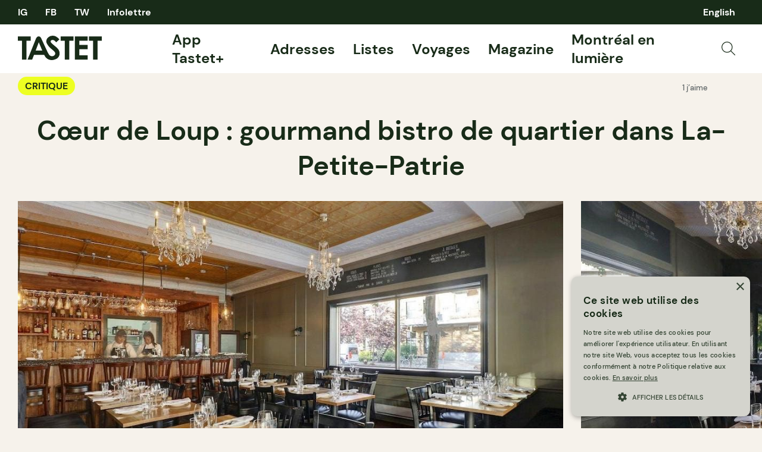

--- FILE ---
content_type: text/html; charset=UTF-8
request_url: https://tastet.ca/critiques/coeur-de-loup-petite-patrie/
body_size: 17384
content:
<!doctype html>
<html lang="fr-CA">
<head>
    <meta charset="utf-8">
    <meta name="viewport" content="width=device-width, initial-scale=1, maximum-scale=1, shrink-to-fit=no">
    <link rel="apple-touch-icon" sizes="180x180" href="/apple-touch-icon.png?v=2">
    <link rel="icon" type="image/png" sizes="32x32" href="/favicon-32x32.png?v=2">
    <link rel="icon" type="image/png" sizes="16x16" href="/favicon-16x16.png?v=2">
    <link rel="manifest" href="/site.webmanifest?v=2">
    <link rel="mask-icon" href="/safari-pinned-tab.svg?v=2" color="#182b18">
    <link rel="shortcut icon" href="/favicon.ico?v=2">
    <link rel="preload" as="script" href="https://securepubads.g.doubleclick.net/tag/js/gpt.js"/>
    <meta name="apple-mobile-web-app-title" content="Tastet">
    <meta name="application-name" content="Tastet">
    <meta name="msapplication-TileColor" content="#182b18">
    <meta name="theme-color" content="#f6f2eb">
    <script async="async" src="https://securepubads.g.doubleclick.net/tag/js/gpt.js"></script>
    <meta name='robots' content='index, follow, max-image-preview:large, max-snippet:-1, max-video-preview:-1' />
<link rel="alternate" href="https://tastet.ca/en/reviews/coeur-de-loup-gourmet-bistro-in-la-petite-patrie/" hreflang="en" />
<link rel="alternate" href="https://tastet.ca/critiques/coeur-de-loup-petite-patrie/" hreflang="fr" />

	<!-- This site is optimized with the Yoast SEO Premium plugin v20.4 (Yoast SEO v20.4) - https://yoast.com/wordpress/plugins/seo/ -->
	<title>Cœur de Loup : gourmand bistro de quartier dans La-Petite-Patrie - Tastet</title><link rel="preload" href="https://tastet.ca/wp-content/themes/sage/public/images/search.svg?id=70a363f9c43ee111d3c13b0286e0119b" as="image" /><link rel="preload" href="https://images.tastet.ca/_/rs:fit:1080:720:false:0/plain/https://tastet-public-production.nyc3.cdn.digitaloceanspaces.com/directus/d42437af-5443-4691-9ba5-0f64fa149536.jpg@jpg" as="image" /><link rel="preload" href="https://images.tastet.ca/_/rs:fit:1080:720:false:0/plain/https://tastet-public-production.nyc3.cdn.digitaloceanspaces.com/directus/8c47b869-d916-42de-8fa6-c964b349078b.jpg@jpg" as="image" />
	<meta name="description" content="Ouvert août dernier, le Cœur de Loup s’ajoute à la liste grandissante d’adresses gourmandes œuvrant dans La-Petite-Patrie." />
	<link rel="canonical" href="https://tastet.ca/critiques/coeur-de-loup-petite-patrie/" />
	<meta property="og:locale" content="fr_CA" />
	<meta property="og:locale:alternate" content="en_US" />
	<meta property="og:type" content="article" />
	<meta property="og:title" content="Cœur de Loup : gourmand bistro de quartier dans La-Petite-Patrie" />
	<meta property="og:description" content="Ouvert août dernier, le Cœur de Loup s’ajoute à la liste grandissante d’adresses gourmandes œuvrant dans La-Petite-Patrie." />
	<meta property="og:url" content="https://tastet.ca/critiques/coeur-de-loup-petite-patrie/" />
	<meta property="og:site_name" content="Tastet" />
	<meta property="article:publisher" content="https://facebook.com/guidetastet" />
	<meta property="article:modified_time" content="2022-02-12T14:39:11+00:00" />
	<meta property="og:image" content="https://tastet.ca/wp-content/uploads/2020/01/coeur-de-loup-petite-patrie-3.jpg" />
	<meta property="og:image:width" content="1024" />
	<meta property="og:image:height" content="682" />
	<meta property="og:image:type" content="image/jpeg" />
	<meta name="twitter:card" content="summary_large_image" />
	<meta name="twitter:site" content="@guidetastet" />
	<meta name="twitter:label1" content="Est. reading time" />
	<meta name="twitter:data1" content="2 minutes" />
	<script type="application/ld+json" class="yoast-schema-graph">{"@context":"https://schema.org","@graph":[{"@type":"Article","@id":"https://tastet.ca/critiques/coeur-de-loup-petite-patrie/#article","isPartOf":{"@id":"https://tastet.ca/critiques/coeur-de-loup-petite-patrie/"},"author":{"name":"Samuel Gauvreau Des Aulniers","@id":"https://tastet.ca/#/schema/person/cfa4b7b5061ee1995ea6c9ee3815e93d"},"headline":"Cœur de Loup : gourmand bistro de quartier dans La-Petite-Patrie","datePublished":"2020-02-14T18:46:44+00:00","dateModified":"2022-02-12T14:39:11+00:00","mainEntityOfPage":{"@id":"https://tastet.ca/critiques/coeur-de-loup-petite-patrie/"},"wordCount":502,"publisher":{"@id":"https://tastet.ca/#organization"},"image":{"@id":"https://tastet.ca/critiques/coeur-de-loup-petite-patrie/#primaryimage"},"thumbnailUrl":"https://tastet.ca/wp-content/uploads/2020/01/coeur-de-loup-petite-patrie-3.jpg","keywords":["local","produits québécois","quartier","Québec","rue Saint-Denis"],"articleSection":["Général"],"inLanguage":"fr-CA"},{"@type":"WebPage","@id":"https://tastet.ca/critiques/coeur-de-loup-petite-patrie/","url":"https://tastet.ca/critiques/coeur-de-loup-petite-patrie/","name":"Cœur de Loup : gourmand bistro de quartier dans La-Petite-Patrie - Tastet","isPartOf":{"@id":"https://tastet.ca/#website"},"primaryImageOfPage":{"@id":"https://tastet.ca/critiques/coeur-de-loup-petite-patrie/#primaryimage"},"image":{"@id":"https://tastet.ca/critiques/coeur-de-loup-petite-patrie/#primaryimage"},"thumbnailUrl":"https://tastet.ca/wp-content/uploads/2020/01/coeur-de-loup-petite-patrie-3.jpg","datePublished":"2020-02-14T18:46:44+00:00","dateModified":"2022-02-12T14:39:11+00:00","description":"Ouvert août dernier, le Cœur de Loup s’ajoute à la liste grandissante d’adresses gourmandes œuvrant dans La-Petite-Patrie.","breadcrumb":{"@id":"https://tastet.ca/critiques/coeur-de-loup-petite-patrie/#breadcrumb"},"inLanguage":"fr-CA","potentialAction":[{"@type":"ReadAction","target":["https://tastet.ca/critiques/coeur-de-loup-petite-patrie/"]}]},{"@type":"ImageObject","inLanguage":"fr-CA","@id":"https://tastet.ca/critiques/coeur-de-loup-petite-patrie/#primaryimage","url":"https://tastet.ca/wp-content/uploads/2020/01/coeur-de-loup-petite-patrie-3.jpg","contentUrl":"https://tastet.ca/wp-content/uploads/2020/01/coeur-de-loup-petite-patrie-3.jpg","width":1024,"height":682,"caption":"coeur de loup petite patrie"},{"@type":"BreadcrumbList","@id":"https://tastet.ca/critiques/coeur-de-loup-petite-patrie/#breadcrumb","itemListElement":[{"@type":"ListItem","position":1,"name":"Accueil","item":"https://tastet.ca/"},{"@type":"ListItem","position":2,"name":"Critiques","item":"https://tastet.ca/critiques/"},{"@type":"ListItem","position":3,"name":"Cœur de Loup : gourmand bistro de quartier dans La-Petite-Patrie"}]},{"@type":"WebSite","@id":"https://tastet.ca/#website","url":"https://tastet.ca/","name":"Tastet","description":"If we talk about it, it&#039;s delicious!","publisher":{"@id":"https://tastet.ca/#organization"},"potentialAction":[{"@type":"SearchAction","target":{"@type":"EntryPoint","urlTemplate":"https://tastet.ca/?s={search_term_string}"},"query-input":"required name=search_term_string"}],"inLanguage":"fr-CA"},{"@type":"Organization","@id":"https://tastet.ca/#organization","name":"Tastet Inc","url":"https://tastet.ca/","logo":{"@type":"ImageObject","inLanguage":"fr-CA","@id":"https://tastet.ca/#/schema/logo/image/","url":"https://tastet.ca/wp-content/uploads/2012/08/tastet-logo.jpg","contentUrl":"https://tastet.ca/wp-content/uploads/2012/08/tastet-logo.jpg","width":200,"height":200,"caption":"Tastet Inc"},"image":{"@id":"https://tastet.ca/#/schema/logo/image/"},"sameAs":["https://facebook.com/guidetastet","https://twitter.com/guidetastet","https://instagram.com/tastet.ca","https://www.linkedin.com/company/tastet-ca/"]},{"@type":"Person","@id":"https://tastet.ca/#/schema/person/cfa4b7b5061ee1995ea6c9ee3815e93d","name":"Samuel Gauvreau Des Aulniers","image":{"@type":"ImageObject","inLanguage":"fr-CA","@id":"https://tastet.ca/#/schema/person/image/","url":"https://secure.gravatar.com/avatar/b0fc919c9b21be56f0500aa90d6ca52e?s=96&d=mm&r=g","contentUrl":"https://secure.gravatar.com/avatar/b0fc919c9b21be56f0500aa90d6ca52e?s=96&d=mm&r=g","caption":"Samuel Gauvreau Des Aulniers"},"description":"Étudiant en communication à l’Université Concordia, Samuel est passionné par l’écriture et la musique. Montréalais depuis la naissance, il adore bien manger, et surtout bien boire. Il a un petit faible pour les recoins asiatiques gourmands de la métropole."}]}</script>
	<!-- / Yoast SEO Premium plugin. -->


<link rel="alternate" type="application/rss+xml" title="Tastet &raquo; Feed" href="https://tastet.ca/feed/" />
<link rel='stylesheet' id='classic-theme-styles-css' href='https://tastet.ca/wp-includes/css/classic-themes.min.css?ver=6.2.2' media='all' />
<link rel='stylesheet' id='sage/app.css-css' href='https://tastet.ca/wp-content/themes/sage/public/styles/app.css?id=a2d77e7dcb9df31956f794da260c668c' media='all' />
<link rel='stylesheet' id='sage/reset.css-css' href='https://tastet.ca/wp-content/themes/sage/public/styles/reset.css?id=5d7ebb00c626ed3239a2b9f64f3a0ae8' media='all' />
<link rel="https://api.w.org/" href="https://tastet.ca/wp-json/" /><link rel="alternate" type="application/json" href="https://tastet.ca/wp-json/wp/v2/reviews/69452" /><link rel="wlwmanifest" type="application/wlwmanifest+xml" href="https://tastet.ca/wp-includes/wlwmanifest.xml" />
    <script>
        window.googletag = window.googletag || {cmd: []};

        googletag.cmd.push(function () {

            var size_leaderboard_top = googletag.sizeMapping()
                .addSize([1024, 0], [[300, 600], [600, 300], [300, 100], [970, 90], [970, 250], [728, 90], [300, 250]])
                .addSize([728, 0], [[300, 50], [300, 600], [300, 100], [300, 31], [320, 50], [300, 250], [728, 90], [300, 75]])
                .addSize([320, 0], [[300, 50], [300, 600], [300, 100], [300, 31], [320, 50], [300, 250], [300, 75]])
                .build();

            gam_leaderboard_top = googletag
                .defineSlot('/21852139018/Tastet', [[300, 600], [600, 300], [300, 100], [970, 90], [728, 90], [970, 250], [300, 250]], 'div-gpt-leaderboard-top')
                .defineSizeMapping(size_leaderboard_top)
                .addService(googletag.pubads());

            var size_leaderboard = googletag.sizeMapping()
                .addSize([1024, 0], [[300, 50], [300, 600], [600, 300], [300, 100], [300, 31], [320, 50], [300, 250], [728, 90], [300, 75]])
                .addSize([728, 0], [[300, 50], [300, 600], [300, 100], [300, 31], [320, 50], [300, 250], [728, 90], [300, 75]])
                .addSize([320, 0], [[300, 50], [300, 600], [300, 100], [300, 31], [320, 50], [300, 250], [300, 75]])
                .build();

            gam_leaderboard_middle = googletag
                .defineSlot('/21852139018/Tastet', [[300, 50], [300, 600], [600, 300], [300, 100], [300, 31], [320, 50], [300, 250], [728, 90], [300, 75]], 'div-gpt-leaderboard-middle')
                .defineSizeMapping(size_leaderboard)
                .addService(googletag.pubads());

            gam_leaderboard_bottom = googletag
                .defineSlot('/21852139018/Tastet', [[300, 50], [300, 600], [600, 300], [300, 100], [300, 31], [320, 50], [300, 250], [728, 90], [300, 75]], 'div-gpt-leaderboard-bottom')
                .defineSizeMapping(size_leaderboard)
                .addService(googletag.pubads());

            gam_box_medium = googletag
                .defineSlot('/21852139018/Tastet', [[300, 50], [300, 600], [300, 100], [300, 31], [320, 50], [300, 250], [300, 75]], 'div-gpt-box-medium')
                .addService(googletag.pubads());

            googletag.pubads().enableLazyLoad({
                fetchMarginPercent: 500,
                renderMarginPercent: 200,
                mobileScaling: 2.0
            });

                        googletag.pubads().setTargeting('PageName', ['Article']).setTargeting('PageID', ['69452']).setTargeting('PageLang', ['fr']).setTargeting('Region', ['QC']);
                        googletag.enableServices();
        });
    </script>                <script>(function (w, d, s, l, i) {
                w[l] = w[l] || [];
                w[l].push({
                    'gtm.start':
                        new Date().getTime(), event: 'gtm.js'
                });
                var f = d.getElementsByTagName(s)[0],
                    j = d.createElement(s), dl = l != 'dataLayer' ? '&l=' + l : '';
                j.async = true;
                j.src =
                    'https://www.googletagmanager.com/gtm.js?id=' + i + dl;
                f.parentNode.insertBefore(j, f);
            })(window, document, 'script', 'dataLayer', 'GTM-WJ9ZM2R');</script>
    </head>
<body class="reviews-template-default single single-reviews postid-69452 wp-embed-responsive coeur-de-loup-petite-patrie">
    <noscript>
        <iframe src="https://www.googletagmanager.com/ns.html?id=GTM-WJ9ZM2R" height="0" width="0"
                style="display:none;visibility:hidden"></iframe>
    </noscript>
<div id="app">
    <div class="wrapper">
    <div data-module="sticky" class="sticky sticky--header">
                <header class="header" data-module="header">
            <div class="header--top cols container">
                <nav class="cols--left">
                    <ul class="social-links">
                        <li>
    <a href="https://instagram.com/tastet.ca" title="Instagram">
                    IG
            </a>
</li>
<li><a href="https://facebook.com/guidetastet" title="Facebook">
                    FB
            </a>
</li>
<li>
    <a href="https://twitter.com/guidetastet" title="Twitter">
                    TW
            </a>
</li>                        <li>
                            <button class="gtm__trigger" data-trigger="show_modal_newsletter"
                                    data-action="show_newsletter">Infolettre</button>
                        </li>
                    </ul>
                </nav>
                <nav class="header--quick cols--right">
                    <ul data-connection-html="quick_menu">
    
            	<li class="lang-item lang-item-29506 lang-item-en lang-item-first"><a  lang="en-CA" hreflang="en-CA" href="https://tastet.ca/en/reviews/coeur-de-loup-gourmet-bistro-in-la-petite-patrie/">English</a></li>
    </ul>                </nav>
            </div>
            <div class="header--bottom cols container">
                <div class="cols--left">
                    <a href="https://tastet.ca/" title="Tastet" class="logo">
    <svg xmlns="http://www.w3.org/2000/svg" width="141.118" height="41" viewBox="0 0 141.118 41">
    <g id="Group_56" data-name="Group 56" transform="translate(-28 -59.5)">
        <path id="Path_30" data-name="Path 30"
              d="M97.209,84.549A15.547,15.547,0,0,0,94,80.178c-.6-.62-1.939-1.75-4.778-4.124a50.744,50.744,0,0,1-5.456-5.021,3.035,3.035,0,0,1-.666-1.861,2.283,2.283,0,0,1,.932-1.767,3.6,3.6,0,0,1,2.4-.784q3.007,0,5.909,4.04L97.85,65.8a20.313,20.313,0,0,0-5.734-4.941A12.058,12.058,0,0,0,86.544,59.5a10.752,10.752,0,0,0-7.649,2.909,9.241,9.241,0,0,0-3.1,6.976c0,1.877,1.276,3.925,2.518,5.811s2.953,4.035,7.212,7.507a28.465,28.465,0,0,1,4.338,4.065,4.448,4.448,0,0,1,.985,2.658,4.266,4.266,0,0,1-1.292,2.963,5.727,5.727,0,0,1-7.883.289c-1.293-1.005-2.364-3.013-4.079-6.341L67.742,64.963s-.294-.641-.54-1.153c-2.13-4.443-6.685-3.909-8.454-.005-.336.738-.464,1.074-.464,1.074L44.273,99.8H52l3.18-8.051,17.007,0h.144l.241.6c.016.033.032.065.049.1a14.138,14.138,0,0,0,4.851,5.928,13.266,13.266,0,0,0,6.009,2.06c3.848.445,9.129-1.288,11.345-3.38a10.439,10.439,0,0,0,3.325-7.943A10.9,10.9,0,0,0,97.209,84.549ZM63.163,70.584l5.875,13.91H57.92Z"
              fill="#182b18"/>
        <path id="Path_31" data-name="Path 31" d="M28,60.713H49.6v7.333H42.481V99.8H34.935V68.046H28Z" fill="#182b18"/>
        <path id="Path_32" data-name="Path 32" d="M99.958,60.713h21.6v7.333h-7.121V99.8h-7.546V68.046H99.958Z"
              fill="#182b18"/>
        <path id="Path_33" data-name="Path 33"
              d="M123.93,60.713h21.336v7.281h-13.95v7.068h13.95v7.146h-13.95V92.491h13.95V99.8H123.93Z" fill="#182b18"/>
        <path id="Path_34" data-name="Path 34" d="M147.515,60.713h21.6v7.333H162V99.8h-7.546V68.046h-6.936Z"
              fill="#182b18"/>
    </g>
</svg>  </a>                </div>
                <nav class="header--menu cols--right">
                    <ul class="main-menu">
    <!-- <li>
    <a href="https://app.tastet.co/map/list/1oEG7"target="_blank">Bonnes Tables AF</a>
  </li>
  <li>
                <a href="https://tastet.ca/carte">Carte</a>
  </li>-->
    <li>
                <a href="https://tastet.ca/app-tastet"> App Tastet+</a>
    </li>
    <li>
                <a href="https://tastet.ca/adresses/">Adresses</a>
    </li>
    <li>
                <a href="https://tastet.ca/listes/">Listes</a>
    </li>
    <li>
                <a href="https://tastet.ca/voyages/">Voyages</a>
    </li>
    <li class="has-sub-menu">
        <a href="https://tastet.ca/magazine/">Magazine</a>
        <ul class="sub-menu-toggle">
            <li><a href="https://tastet.ca/magazine/#magazine_featured">En vedette</a></li>
            <li><a href="https://tastet.ca/magazine/#magazine_latest_posts">Nouveautés</a></li>
            <li><a href="https://tastet.ca/magazine/#magazine_guides">Guides</a></li>
            <li><a href="https://tastet.ca/magazine/#magazine_profiles">Portraits</a></li>
            <li><a href="https://tastet.ca/magazine/#magazine_recipes">Recettes</a></li>
        </ul>
    </li>
        <li>
        <a href="https://tastet.ca/guides/montreal-en-lumiere/" target="_blank">Montréal en lumière</a>
    </li>
        
    
    
    
            <li class="menu-image">
            <button class="search_open gtm__trigger" data-action="show_search" data-trigger="show_search">
                <img data-perfmatters-preload src="https://tastet.ca/wp-content/themes/sage/public/images/search.svg?id=70a363f9c43ee111d3c13b0286e0119b" alt="Recherche" data-image-type="asset"/>
            </button>
        </li>
    </ul>
                </nav>
                <div class="header--mobile-options cols--right">
                                            <button class="search_open gtm__trigger" data-action="show_search" data-trigger="show_search">
                            <img data-perfmatters-preload src="https://tastet.ca/wp-content/themes/sage/public/images/search.svg?id=70a363f9c43ee111d3c13b0286e0119b" alt="Recherche" data-image-type="asset"/>
                        </button>
                                        <button element="mobile_btn" class="menu_open gtm__trigger" data-trigger="show_mobile_menu">
                        <span></span><span></span><span></span><span></span>
                    </button>
                </div>
            </div>
            <div class="header--mobile-menu">
                <div class="inner container">
                    <ul class="main-menu">
    <!-- <li>
    <a href="https://app.tastet.co/map/list/1oEG7"target="_blank">Bonnes Tables AF</a>
  </li>
  <li>
                <a href="https://tastet.ca/carte">Carte</a>
  </li>-->
    <li>
                <a href="https://tastet.ca/app-tastet"> App Tastet+</a>
    </li>
    <li>
                <a href="https://tastet.ca/adresses/">Adresses</a>
    </li>
    <li>
                <a href="https://tastet.ca/listes/">Listes</a>
    </li>
    <li>
                <a href="https://tastet.ca/voyages/">Voyages</a>
    </li>
    <li class="has-sub-menu">
        <a href="https://tastet.ca/magazine/">Magazine</a>
        <ul class="sub-menu-toggle">
            <li><a href="https://tastet.ca/magazine/#magazine_featured">En vedette</a></li>
            <li><a href="https://tastet.ca/magazine/#magazine_latest_posts">Nouveautés</a></li>
            <li><a href="https://tastet.ca/magazine/#magazine_guides">Guides</a></li>
            <li><a href="https://tastet.ca/magazine/#magazine_profiles">Portraits</a></li>
            <li><a href="https://tastet.ca/magazine/#magazine_recipes">Recettes</a></li>
        </ul>
    </li>
        <li>
        <a href="https://tastet.ca/guides/montreal-en-lumiere/" target="_blank">Montréal en lumière</a>
    </li>
        
    
    
    
            <li class="menu-image">
            <button class="search_open gtm__trigger" data-action="show_search" data-trigger="show_search">
                <img data-perfmatters-preload src="https://tastet.ca/wp-content/themes/sage/public/images/search.svg?id=70a363f9c43ee111d3c13b0286e0119b" alt="Recherche" data-image-type="asset"/>
            </button>
        </li>
    </ul>
                    <ul>
    <li>
                <a href="https://tastet.ca/a-propos/">À propos de Tastet</a>
    </li>
    <li>
                <a href="https://landing.tastet.ca/annoncez" class="exit">Annoncez avec nous</a>
    </li>
    <li>
        <button class="gtm__trigger" data-trigger="show_suggestion_footer"
                data-action="show_suggestion">Faire une suggestion</button>
    </li>
    <li>
        <a href="https://tastet.ca/legal/">Légal</a>
    </li>
            <li>
            Copyright &copy; 2026 Tastet
        </li>
    </ul>                </div>
            </div>
                            <div element="quicky" class="quick-search">
    <div class="container">
        <form role="search" method="get" class="form form--search" action="https://tastet.ca/">
    <label>
        <input
                type="search"
                autocomplete="off"
                placeholder="Recherche"
                value=""
                name="s"
        >
    </label>
    <button
            type="submit"
            class="gtm__trigger"
            data-trigger="search"
            data-action="search"
            title="Recherche">
        <img data-perfmatters-preload src="https://tastet.ca/wp-content/themes/sage/public/images/search.svg?id=70a363f9c43ee111d3c13b0286e0119b" alt="Recherche" data-image-type="asset"/>
    </button>
</form>

    </div>
</div>                    </header>
            </div>
    <main id="main">
                                            <article class="journal journal--reviews">
    <div class="journal--header container">
        <div class="cols">
            <div class="cols--left">
                <ul class="journal--types cols--left">
                    <li><a href="https://tastet.ca/critiques/" class="pill pill--tight">Critique</a></li>
                </ul>
            </div>
            <div class="journal--actions cols--right">
                                    <ul class="stats">
                        <li>1 j’aime</li>
                </ul>                    <div class="interaction">
            <button class="interaction--btn gtm__trigger "
                data-item-id="69452" data-trigger="bookmark" data-action="bookmark">
            <svg xmlns="http://www.w3.org/2000/svg" width="17.765" height="20" viewBox="0 0 17.765 20">
    <path id="Path_4" data-name="Path 4" d="M895.5,4603l-8.382-4.81-8.382,4.81v-19H895.5Z"
          transform="translate(-878.235 -4583.5)" fill="none" stroke="#182b18" stroke-linejoin="round"
          stroke-width="1.1"/>
</svg>
          </button>
                <button class="interaction--btn gtm__trigger "
                data-item-id="69451" data-trigger="like" data-action="like">
            <svg xmlns="http://www.w3.org/2000/svg" width="23.035" height="20.018" viewBox="0 0 23.035 20.018">
    <path id="Path_12" data-name="Path 12"
          d="M917,1379s9.129-8.1,10.458-10.93a5.649,5.649,0,1,0-10.218-4.822,4.051,4.051,0,0,0-.243.729,3.911,3.911,0,0,0-.241-.729,5.649,5.649,0,1,0-10.218,4.822C907.869,1370.9,917,1379,917,1379Z"
          transform="translate(-905.483 -1359.482)" fill="none" stroke="#182b18" stroke-linejoin="round"
          stroke-width="1.1"/>
</svg>          </button>
    </div>
                            </div>
        </div>
        <h1 class="container--lg" itemprop="name">Cœur de Loup : gourmand bistro de quartier dans La-Petite-Patrie</h1>
    </div>
            <div class="journal--cover">
            <div data-module="slider" class="slider slider--image">
        <button class="gtm__trigger slider--cta slider--previous" data-trigger="image_slider_prev"
                title="Précédent" element="previous" hidden>
            <svg xmlns="http://www.w3.org/2000/svg" width="73.5" height="73.5" viewBox="0 0 73.5 73.5">
    <g id="Group_3" data-name="Group 3" transform="translate(-142.701 -73.984)">
        <circle id="Ellipse_1" data-name="Ellipse 1" cx="36.25" cy="36.25" r="36.25"
                transform="translate(143.201 74.484)" fill="#edff22" stroke="#edff22" stroke-width="1"/>
        <g id="Group_2" data-name="Group 2">
            <line id="Line_2" data-name="Line 2" x1="44.57" transform="translate(157.166 110.734)" fill="none"
                  stroke="#182b18" stroke-width="3"/>
            <path id="Path_1" data-name="Path 1" d="M174.666,128.234l-17.5-17.5,17.5-17.5" fill="none" stroke="#182b18"
                  stroke-width="3"/>
        </g>
    </g>
</svg>        </button>
        <button class="gtm__trigger slider--cta slider--next" data-trigger="image_slider_next"
                title="Suivant" element="next" hidden>
            <svg xmlns="http://www.w3.org/2000/svg" width="73.5" height="73.5" viewBox="0 0 73.5 73.5">
    <g id="Group_5" data-name="Group 5" transform="translate(-243.701 -72.984)">
        <circle id="Ellipse_2" data-name="Ellipse 2" cx="36.25" cy="36.25" r="36.25"
                transform="translate(244.201 73.484)" fill="#edff22" stroke="#edff22" stroke-width="1"/>
        <g id="Group_4" data-name="Group 4">
            <line id="Line_3" data-name="Line 3" x2="44.57" transform="translate(258.166 109.734)" fill="none"
                  stroke="#182b18" stroke-width="3"/>
            <path id="Path_2" data-name="Path 2" d="M285.236,92.234l17.5,17.5-17.5,17.5" fill="none" stroke="#182b18"
                  stroke-width="3"/>
        </g>
    </g>
</svg>        </button>

        <div element="list" class="slider--list">
                                                                        <picture itemprop="image" class="slider--item slider--image-item">
        <img data-perfmatters-preload src="https://images.tastet.ca/_/rs:fit:1080:720:false:0/plain/https://tastet-public-production.nyc3.cdn.digitaloceanspaces.com/directus/d42437af-5443-4691-9ba5-0f64fa149536.jpg@jpg" height="480" alt="coeur de loup petite patrie" loading="auto" data-image-type="slider" />
            </picture>
                                                                                                            <picture itemprop="image" class="slider--item slider--image-item">
        <img data-perfmatters-preload src="https://images.tastet.ca/_/rs:fit:1080:720:false:0/plain/https://tastet-public-production.nyc3.cdn.digitaloceanspaces.com/directus/8c47b869-d916-42de-8fa6-c964b349078b.jpg@jpg" height="480" alt="coeur de loup petite patrie" loading="auto" data-image-type="slider" />
            </picture>
                                                                                                            <picture itemprop="image" class="slider--item slider--image-item">
        <img src="https://images.tastet.ca/_/rs:fit:1080:720:false:0/plain/https://tastet-public-production.nyc3.cdn.digitaloceanspaces.com/directus/b1fd5f66-f87b-4423-9c65-1e029e82b967.jpg@jpg" height="480" alt="coeur de loup petite patrie" loading="auto" data-image-type="slider" />
            </picture>
                                                                                                            <picture itemprop="image" class="slider--item slider--image-item">
        <img src="https://images.tastet.ca/_/rs:fit:1080:720:false:0/plain/https://tastet-public-production.nyc3.cdn.digitaloceanspaces.com/directus/0f0c0517-02cd-4ca4-b690-dcc63c5787d6.jpg@jpg" height="480" alt="coeur de loup petite patrie" loading="auto" data-image-type="slider" />
            </picture>
                                                                                                            <picture itemprop="image" class="slider--item slider--image-item">
        <img src="https://images.tastet.ca/_/rs:fit:1080:720:false:0/plain/https://tastet-public-production.nyc3.cdn.digitaloceanspaces.com/directus/e13a9849-abde-404f-8637-9d3d92f7a6a1.jpg@jpg" height="480" alt="coeur de loup petite patrie" loading="auto" data-image-type="slider" />
            </picture>
                                                                                                            <picture itemprop="image" class="slider--item slider--image-item">
        <img src="https://images.tastet.ca/_/rs:fit:1080:720:false:0/plain/https://tastet-public-production.nyc3.cdn.digitaloceanspaces.com/directus/ea5f9027-1940-4f29-9744-4732bd705f9e.jpg@jpg" height="480" alt="coeur de loup petite patrie" loading="auto" data-image-type="slider" />
            </picture>
                                                                                                            <picture itemprop="image" class="slider--item slider--image-item">
        <img src="https://images.tastet.ca/_/rs:fit:1080:720:false:0/plain/https://tastet-public-production.nyc3.cdn.digitaloceanspaces.com/directus/baaeef91-1aae-4dfd-8d3f-b760b225786c.jpg@jpg" height="480" alt="coeur de loup petite patrie" loading="auto" data-image-type="slider" />
            </picture>
                                                                                                            <picture itemprop="image" class="slider--item slider--image-item">
        <img src="https://images.tastet.ca/_/rs:fit:1080:720:false:0/plain/https://tastet-public-production.nyc3.cdn.digitaloceanspaces.com/directus/c5e29155-f989-4f48-86e1-d3e75432b557.jpg@jpg" height="480" alt="coeur de loup petite patrie" loading="auto" data-image-type="slider" />
            </picture>
                                                                                                            <picture itemprop="image" class="slider--item slider--image-item">
        <img src="https://images.tastet.ca/_/rs:fit:1080:720:false:0/plain/https://tastet-public-production.nyc3.cdn.digitaloceanspaces.com/directus/a20b80d7-15a9-47e2-9850-046f69170248.jpg@jpg" height="480" alt="coeur de loup petite patrie" loading="auto" data-image-type="slider" />
            </picture>
                                                                                                            <picture itemprop="image" class="slider--item slider--image-item">
        <img src="https://images.tastet.ca/_/rs:fit:1080:720:false:0/plain/https://tastet-public-production.nyc3.cdn.digitaloceanspaces.com/directus/735f1c31-9d6d-4756-b53e-60d24825d59c.jpg@jpg" height="480" alt="coeur de loup petite patrie" loading="auto" data-image-type="slider" />
            </picture>
                                                                                                            <picture itemprop="image" class="slider--item slider--image-item">
        <img src="https://images.tastet.ca/_/rs:fit:1080:720:false:0/plain/https://tastet-public-production.nyc3.cdn.digitaloceanspaces.com/directus/d975facd-3caf-435e-894f-3190974e38d2.jpg@jpg" height="480" alt="coeur de loup petite patrie" loading="auto" data-image-type="slider" />
            </picture>
                                                                                                            <picture itemprop="image" class="slider--item slider--image-item">
        <img src="https://images.tastet.ca/_/rs:fit:1080:720:false:0/plain/https://tastet-public-production.nyc3.cdn.digitaloceanspaces.com/directus/01da2b90-e3a6-4c98-a4e3-2e13f54fbb9a.jpg@jpg" height="480" alt="coeur de loup petite patrie" loading="auto" data-image-type="slider" />
            </picture>
                                                                                                            <picture itemprop="image" class="slider--item slider--image-item">
        <img src="https://images.tastet.ca/_/rs:fit:1080:720:false:0/plain/https://tastet-public-production.nyc3.cdn.digitaloceanspaces.com/directus/8ca67718-a5e6-447e-9f0c-97537c55701e.jpg@jpg" height="480" alt="coeur de loup petite patrie" loading="auto" data-image-type="slider" />
            </picture>
                                                                                                            <picture itemprop="image" class="slider--item slider--image-item">
        <img src="https://images.tastet.ca/_/rs:fit:1080:720:false:0/plain/https://tastet-public-production.nyc3.cdn.digitaloceanspaces.com/directus/42c9622f-e3e8-452f-b57c-7d33da497a76.jpg@jpg" height="480" alt="coeur de loup petite patrie" loading="auto" data-image-type="slider" />
            </picture>
                                                        </div>
    </div>
        </div>
        <div class="banner banner--leaderboard banner--leaderboard-top banner--bg-highlight">
            <div class="container banner--inner">                            <small>Ces publicités, c&#039;est littéralement comme ça qu&#039;on est payé ☺</small>
                        <div class="banner--gam">
                <div id="div-gpt-leaderboard-top">
                    <script>
                        window.googletag && googletag.cmd.push(function () {
                            googletag.display(gam_leaderboard_top);
                        });
                    </script>
                </div>
            </div>
            </div>
    </div>        <div class="journal--content container">
        <div class="journal--cols">
            <div class="journal--cols-left">
                                    <ul class="detail">
    <li><h3 itemprop="itemReviewed">Bistro Coeur de Loup</h3></li>
                        <li class="detail--contact">
                    <a href="https://tastet.ca/carte?findMerchant=Bistro Coeur de Loup+1141 Rue Bélanger Montréal H2S 1H6" target="_blank" class="exit">1141 Rue Bélanger Montréal H2S 1H6</a>
        <br/>
                    <a href="tel:+1 514-278-5687">+1 514-278-5687</a>
            </li>
                        <li class="detail--closed">Fermé temporairement</li>
                


  
  
    <li class="detail--links">
        <a href="https://apps.apple.com/ca/app/tastet/id6469631809" target="_blank" class="plus-info">
            <img src="https://tastet.ca/wp-content/uploads/2024/05/info-tastetplus-fr.png" style="padding-bottom: 15px" data-image-type="asset">
        </a>
        <a href="https://apps.apple.com/ca/app/tastet/id6469631809" target="_blank" class="reservation-tastet-plus"
           style="display: block;">
            <img src="https://tastet.ca/wp-content/uploads/2024/05/reservation-tastetplus-p-fr.png" style="padding-bottom: 15px; width:fit-content;"
                 data-image-type="asset">
        </a>
    </li>
            <li class="detail--types block text-center">
                    </li>
    </ul>
    <div class="detail--map text-center">
        <a href="https://tastet.ca/carte?findMerchant=Bistro Coeur de Loup+1141 Rue Bélanger Montréal H2S 1H6" target="_blank" class="exit">
            <img src="https://tastet.ca/wp-content/uploads/maps/map_03d73e85ed9dc18fde01c8320ba8ec9a.jpg" alt="Map showing location at 45.5416507, -73.6080089"/>
            </a>
            
    </div>
                                <div class="banner banner--box banner--box-medium banner--bg-highlight">
            <div class="container banner--inner">                            <small>Ces publicités, c&#039;est littéralement comme ça qu&#039;on est payé ☺</small>
                        <div class="banner--gam">
                <div id="div-gpt-box-medium">
                    <script>
                        window.googletag && googletag.cmd.push(function () {
                            googletag.display(gam_box_medium);
                        });
                    </script>
                </div>
            </div>
            </div>
    </div>            </div>
            <div class="journal--cols-right">
                <p>Ouvert au mois d’août dernier, Cœur de Loup s’ajoute à la liste grandissante d’adresses gourmandes qui choisissent de s’installer dans <a href="/?page_id=14266" target="_blank" rel="noopener noreferrer">La Petite-Patrie</a>. Au menu : délicieuse cuisine italo-française et ambiance sympathique.</p>
<p>Au fil des ans, la chanson Cœur de Loup est en quelque sorte devenue l’hymne du restaurant<span style="font-size: 1.6rem;"> </span>Chasse-Galerie<span style="font-size: 1.6rem;">. </span><span style="font-size: 1.6rem;">Dès que le dernier client part, les haut-parleurs vibrent au rythme entraînant de la musique de Philippe Lafontaine. Or, lorsque Vianney Godbout et Carl Gauthier (copropriétaires du festif restaurant de la rue Saint-Denis) se sont unis à Nicolas Corneli,Hudrick Durand</span><span class="apple-converted-space" style="font-size: 1.6rem;"> </span><span style="font-size: 1.6rem;">et Pat Apicella pour prendre possession d’un local rue Bélanger, le nom Cœur de Loup s’est imposé presque naturellement. Un peu comme une annonce de l’approche plus conviviale priorisée par le nouveau projet.</span></p>
<p>En cuisine, la maison a fait appel à Fabrizia Rollo, jeune cheffe célèbre dans le paysage gourmand montréalais que l’on a d’abord vue sur les ondes de Radio-Canada à l’émission Les Chefs ! Au Cœur de Loup, la ligne directrice est une cuisine hommage aux grands-mères de l’Italie et de la France, aux ainées de Fabrizia et Vianney. Le résultat est un menu généreux et varié, présenté en quatre temps : premier couplet, deuxième couplet, troisième couplet et refrain, comme Monsieur Lafontaine le voudrait. Du côté français, l’adresse propose une copieuse tartiflette et une délicieuse pissaladière. Pour honorer la cuisine de l’Italie, la maison prépare notamment de succulentes pâtes fraîches, indéniablement une force de la cheffe.<span style="font-size: 1.6rem;">. De plus, tout comme au </span>Chasse-Galerie<span style="font-size: 1.6rem;">, les produits québécois sont à l’honneur.</span></p>
<p>Pour accompagner le tout, Vianney monte une courte carte des vins qui, comme dans toute bonne adresse de quartier, évolue rapidement. On y trouve un heureux mélange de bouteilles classiques et quelques crus plus dans l’air du temps – lire nature et bios.</p>
<p>La cuisine du Cœur de Loup est chaleureuse et réconfortante. Le décor a lui aussi été imaginé dans le même esprit. Lorsque les propriétaires ont pris le local au coin des rues Bélanger et de la Roche, ils ont tout arraché. À l’arrière du restaurant (50 places), on trouve un bar d’une dizaine de sièges d’où l’on peut apercevoir ce qui se trame en cuisine. Le reste de la salle est simple et confortable : quelques banquettes et une belle vitrine sur la rue.</p>
<p>Les gens de l’industrie n’ont pas tardé à repérer Cœur de Loup qui <span style="font-size: 1.6rem;">partie des rares </span>adresses ne fermant pas leur porte le lundi soir.<span style="font-size: 1.6rem;"> Le congé est ici repoussé au mardi et mercredi.</span></p>
<p>Dans La Petite-Patrie, le Cœur de Loup est une agréable rencontre gourmande entre l’Italie, la France et le Québec.</p>
<p>Comment ne pas saliver ?</p>
                <p class="credits">
                    <span itemprop="author">Écrit par Samuel Gauvreau Des Aulniers</span><br/>
                                                                            Photographié par Cœur de Loup
                                                                        <br/><br/>
                    <time class="updated" datetime="2022-02-12T14:39:11+00:00"
                          itemprop="get_post_modified_time" content="2022-02-12T14:39:11+00:00">
                        Dernière mise à jour : 12 February 2022
                    </time>
                    <br/><br/>
                    <button class="gtm__trigger cta" data-trigger="show_suggestion_review"
                            data-action="show_suggestion">Faire une suggestion</button>
                </p>
                            </div>
        </div>
        <br/><br/>

        <div class="image-container">
            <a href="https://apps.apple.com/ca/app/tastet/id6469631809" target="_blank"
               style="width: 100%; display:block;">
                <img src="https://tastet.ca/wp-content/uploads/2024/05/banner-tastetplus-fr.gif" alt="tastet+"
                     style="display:block; margin: 0 auto; max-width: -webkit-fill-available; padding-bottom: 50px"
                     data-image-type="asset">
            </a>
        </div>
            </div>
</article>
<div class="banner banner--leaderboard banner--leaderboard-middle banner--bg-highlight">
            <div class="container banner--inner">                            <small>Ces publicités, c&#039;est littéralement comme ça qu&#039;on est payé ☺</small>
                        <div class="banner--gam">
                <div id="div-gpt-leaderboard-middle">
                    <script>
                        window.googletag && googletag.cmd.push(function () {
                            googletag.display(gam_leaderboard_middle);
                        });
                    </script>
                </div>
            </div>
            </div>
    </div>            <section class="list list--slider-with-title list--slider list">
        <div class="list--header list--header-slider container">
                            <h2>On en parle dans</h2>
                    </div>
        <div element="list" class="list--content list--content-slider">
            <div data-module="slider" class="slider slider--sliderItem">
        <button class="gtm__trigger slider--cta slider--previous" data-trigger="sliderItem_slider_prev"
                title="Précédent" element="previous" hidden>
            <svg xmlns="http://www.w3.org/2000/svg" width="73.5" height="73.5" viewBox="0 0 73.5 73.5">
    <g id="Group_3" data-name="Group 3" transform="translate(-142.701 -73.984)">
        <circle id="Ellipse_1" data-name="Ellipse 1" cx="36.25" cy="36.25" r="36.25"
                transform="translate(143.201 74.484)" fill="#edff22" stroke="#edff22" stroke-width="1"/>
        <g id="Group_2" data-name="Group 2">
            <line id="Line_2" data-name="Line 2" x1="44.57" transform="translate(157.166 110.734)" fill="none"
                  stroke="#182b18" stroke-width="3"/>
            <path id="Path_1" data-name="Path 1" d="M174.666,128.234l-17.5-17.5,17.5-17.5" fill="none" stroke="#182b18"
                  stroke-width="3"/>
        </g>
    </g>
</svg>        </button>
        <button class="gtm__trigger slider--cta slider--next" data-trigger="sliderItem_slider_next"
                title="Suivant" element="next" hidden>
            <svg xmlns="http://www.w3.org/2000/svg" width="73.5" height="73.5" viewBox="0 0 73.5 73.5">
    <g id="Group_5" data-name="Group 5" transform="translate(-243.701 -72.984)">
        <circle id="Ellipse_2" data-name="Ellipse 2" cx="36.25" cy="36.25" r="36.25"
                transform="translate(244.201 73.484)" fill="#edff22" stroke="#edff22" stroke-width="1"/>
        <g id="Group_4" data-name="Group 4">
            <line id="Line_3" data-name="Line 3" x2="44.57" transform="translate(258.166 109.734)" fill="none"
                  stroke="#182b18" stroke-width="3"/>
            <path id="Path_2" data-name="Path 2" d="M285.236,92.234l17.5,17.5-17.5,17.5" fill="none" stroke="#182b18"
                  stroke-width="3"/>
        </g>
    </g>
</svg>        </button>

        <div element="list" class="slider--list">
                                                <div class="slider--item slider--places-item">
                        <article
        class="card card--merchant  ">
    <div class="card--media">
        <a href="https://tastet.ca/listes/restaurants-comfort-food-ouverts-pour-take-out/">
                                            <picture itemprop="image" >
        <img src="https://images.tastet.ca/_/rs:fit:750:500:false:0/plain/local:///2020/04/tastet-may-august-mckiernan-0056-9.jpg@jpg"  alt="Restaurants comfort food ouverts pour emporter" loading="lazy" data-image-type="slider_merchant" />
            </picture>
                    </a>
    </div>

    <div class="card--content">
                    <div class="card--header cols">
                <div class="cols--left">
                                            <ul class="card--types" data-module="reveal" data-target=".type--hidden">
                                                                                            <li >
                                    <a href="https://tastet.ca/listes/" class="pill pill--tight">Liste</a>
                                                                    </li>
                                                    </ul>
                                    </div>

                <div class="card--actions cols--right">
                                            <div class="interaction">
            <button class="interaction--btn gtm__trigger "
                data-item-id="74066" data-trigger="bookmark" data-action="bookmark">
            <svg xmlns="http://www.w3.org/2000/svg" width="17.765" height="20" viewBox="0 0 17.765 20">
    <path id="Path_4" data-name="Path 4" d="M895.5,4603l-8.382-4.81-8.382,4.81v-19H895.5Z"
          transform="translate(-878.235 -4583.5)" fill="none" stroke="#182b18" stroke-linejoin="round"
          stroke-width="1.1"/>
</svg>
          </button>
        </div>
                                    </div>
            </div>
        
                    <h3><a href="https://tastet.ca/listes/restaurants-comfort-food-ouverts-pour-take-out/">Restaurants comfort food ouverts pour emporter</a></h3>
        
        
        
        
        
        
        
        

            </div>
</article>
                    </div>
                                    </div>
    </div>
                    </div>
    </section>
        <div class="banner banner--leaderboard banner--leaderboard-bottom banner--bg-highlight">
            <div class="container banner--inner">                            <small>Ces publicités, c&#039;est littéralement comme ça qu&#039;on est payé ☺</small>
                        <div class="banner--gam">
                <div id="div-gpt-leaderboard-bottom">
                    <script>
                        window.googletag && googletag.cmd.push(function () {
                            googletag.display(gam_leaderboard_bottom);
                        });
                    </script>
                </div>
            </div>
            </div>
    </div>        <div id="review_related">
            </div>
            <section data-module="more" data-count="9" data-name="latest"
                  class="list list--grid list--latest">
            <div class="list--header list--header-grid container">
                <h2>Du magazine</h2>
                            </div>
            <div element="list" class="list--content list--content-grid">
                                                                                                                                                                                                <article class="card card--post card--vertical">
        <div class="card--media">
            <a href="https://tastet.ca/listes/les-meilleurs-cocktails-de-montreal-01/">
                <picture itemprop="image" >
        <img src="https://images.tastet.ca/_/rs:fit:750:500:false:0/plain/local:///2022/07/two-food-photographers-48.jpg@jpg"  alt="meilleurs cocktails" loading="lazy" data-image-type="card_vertical" />
            </picture>
            </a>
        </div>
        <div class="card--content">
            <div class="card--header cols">
                <ul class="card--types cols--left">
                    <li><a href="https://tastet.ca/listes/" class="pill pill--tight">Liste</a></li>
                </ul>
                <div class="cols--right">
                                            <div class="interaction">
            <button class="interaction--btn gtm__trigger "
                data-item-id="16756" data-trigger="bookmark" data-action="bookmark">
            <svg xmlns="http://www.w3.org/2000/svg" width="17.765" height="20" viewBox="0 0 17.765 20">
    <path id="Path_4" data-name="Path 4" d="M895.5,4603l-8.382-4.81-8.382,4.81v-19H895.5Z"
          transform="translate(-878.235 -4583.5)" fill="none" stroke="#182b18" stroke-linejoin="round"
          stroke-width="1.1"/>
</svg>
          </button>
        </div>
                                    </div>
            </div>
            <h3><a href="https://tastet.ca/listes/les-meilleurs-cocktails-de-montreal-01/">Les meilleurs cocktails de Montréal : quelques suggestions</a></h3>
                            <p class="card--excerpt">On vous parle des adresses où savourer les meilleurs cocktails, parce qu’on ne fait pas que bien manger à Montréal, on boit très bien aussi !</p>
                        <div class="card--date">
                <time class="updated">
                    27 January 2026
                </time>
            </div>
            <div class="card--stats">
                <ul class="stats">
        </ul>            </div>
                            <div class="card--extra">
                                    </div>
                    </div>
    </article>
                                                                                                                                                                                                        <article class="card card--post card--vertical">
        <div class="card--media">
            <a href="https://tastet.ca/portraits/hubert-marsolais-restaurateur-hors-pair/">
                <picture itemprop="image" >
        <img src="https://images.tastet.ca/_/rs:fit:750:500:false:0/plain/local:///2026/01/hubert-marsolais-scaled.jpg@jpg"  alt="Hubert Marsolais" loading="lazy" data-image-type="card_vertical" />
            </picture>
            </a>
        </div>
        <div class="card--content">
            <div class="card--header cols">
                <ul class="card--types cols--left">
                    <li><a href="https://tastet.ca/portraits/" class="pill pill--tight">Portrait</a></li>
                </ul>
                <div class="cols--right">
                                            <div class="interaction">
            <button class="interaction--btn gtm__trigger "
                data-item-id="3687" data-trigger="bookmark" data-action="bookmark">
            <svg xmlns="http://www.w3.org/2000/svg" width="17.765" height="20" viewBox="0 0 17.765 20">
    <path id="Path_4" data-name="Path 4" d="M895.5,4603l-8.382-4.81-8.382,4.81v-19H895.5Z"
          transform="translate(-878.235 -4583.5)" fill="none" stroke="#182b18" stroke-linejoin="round"
          stroke-width="1.1"/>
</svg>
          </button>
        </div>
                                    </div>
            </div>
            <h3><a href="https://tastet.ca/portraits/hubert-marsolais-restaurateur-hors-pair/">Hubert Marsolais: l’art de créer hors du temps</a></h3>
                            <p class="card--excerpt">Entrevue avec Hubert Marsolais, restaurateur propriétaire des restaurants Le Club Chasse et pêche, le Filet et le Serpent.</p>
                        <div class="card--date">
                <time class="updated">
                    26 January 2026
                </time>
            </div>
            <div class="card--stats">
                <ul class="stats">
        </ul>            </div>
                            <div class="card--extra">
                                    </div>
                    </div>
    </article>
                                                                                                                                                                                                        <article class="card card--post card--vertical">
        <div class="card--media">
            <a href="https://tastet.ca/listes/les-meilleures-salades-fattouche-de-montreal/">
                <picture itemprop="image" >
        <img src="https://images.tastet.ca/_/rs:fit:750:500:false:0/plain/local:///2026/01/salade-fattouche--damas-.jpg@jpg"  alt="" loading="lazy" data-image-type="card_vertical" />
            </picture>
            </a>
        </div>
        <div class="card--content">
            <div class="card--header cols">
                <ul class="card--types cols--left">
                    <li><a href="https://tastet.ca/listes/" class="pill pill--tight">Liste</a></li>
                </ul>
                <div class="cols--right">
                                            <div class="interaction">
            <button class="interaction--btn gtm__trigger "
                data-item-id="123141" data-trigger="bookmark" data-action="bookmark">
            <svg xmlns="http://www.w3.org/2000/svg" width="17.765" height="20" viewBox="0 0 17.765 20">
    <path id="Path_4" data-name="Path 4" d="M895.5,4603l-8.382-4.81-8.382,4.81v-19H895.5Z"
          transform="translate(-878.235 -4583.5)" fill="none" stroke="#182b18" stroke-linejoin="round"
          stroke-width="1.1"/>
</svg>
          </button>
        </div>
                                    </div>
            </div>
            <h3><a href="https://tastet.ca/listes/les-meilleures-salades-fattouche-de-montreal/">Les meilleures salades fattouche de Montréal: nos suggestions</a></h3>
                            <p class="card--excerpt">Voici donc notre liste des meilleures salades fattouche à Montréal, met emblématique qu’on retrouve à travers les cuisines du Moyen-Orient.</p>
                        <div class="card--date">
                <time class="updated">
                    24 January 2026
                </time>
            </div>
            <div class="card--stats">
                <ul class="stats">
        </ul>            </div>
                            <div class="card--extra">
                                    </div>
                    </div>
    </article>
                                                                                                                                                                                                        <article class="card card--post card--vertical">
        <div class="card--media">
            <a href="https://tastet.ca/listes/ou-regarder-le-football-a-montreal/">
                <picture itemprop="image" >
        <img src="https://images.tastet.ca/_/rs:fit:750:500:false:0/plain/local:///2026/01/img-7217.jpg@jpg"  alt="Où regarder le football" loading="lazy" data-image-type="card_vertical" />
            </picture>
            </a>
        </div>
        <div class="card--content">
            <div class="card--header cols">
                <ul class="card--types cols--left">
                    <li><a href="https://tastet.ca/listes/" class="pill pill--tight">Liste</a></li>
                </ul>
                <div class="cols--right">
                                            <div class="interaction">
            <button class="interaction--btn gtm__trigger "
                data-item-id="123096" data-trigger="bookmark" data-action="bookmark">
            <svg xmlns="http://www.w3.org/2000/svg" width="17.765" height="20" viewBox="0 0 17.765 20">
    <path id="Path_4" data-name="Path 4" d="M895.5,4603l-8.382-4.81-8.382,4.81v-19H895.5Z"
          transform="translate(-878.235 -4583.5)" fill="none" stroke="#182b18" stroke-linejoin="round"
          stroke-width="1.1"/>
</svg>
          </button>
        </div>
                                    </div>
            </div>
            <h3><a href="https://tastet.ca/listes/ou-regarder-le-football-a-montreal/">Où regarder le football à Montréal</a></h3>
                            <p class="card--excerpt">Voici quelques suggestions d’endroits où regarder le football américain en ville, en mangeant des ailes et en savourant une pinte. Bon match!</p>
                        <div class="card--date">
                <time class="updated">
                    23 January 2026
                </time>
            </div>
            <div class="card--stats">
                <ul class="stats">
        </ul>            </div>
                            <div class="card--extra">
                                    </div>
                    </div>
    </article>
                                                                                                                                                                                                        <article class="card card--post card--vertical">
        <div class="card--media">
            <a href="https://tastet.ca/recettes/recette-des-empanadas-du-restaurant-beba/">
                <picture itemprop="image" >
        <img src="https://images.tastet.ca/_/rs:fit:750:500:false:0/plain/local:///2020/04/recette-des-empenadas-du-restaurant-beba-scaled.jpg@jpg"  alt="Recette-des-empenadas-du-restaurant-Beba.jpg" loading="lazy" data-image-type="card_vertical" />
            </picture>
            </a>
        </div>
        <div class="card--content">
            <div class="card--header cols">
                <ul class="card--types cols--left">
                    <li><a href="https://tastet.ca/recettes/" class="pill pill--tight">Recette</a></li>
                </ul>
                <div class="cols--right">
                                            <div class="interaction">
            <button class="interaction--btn gtm__trigger "
                data-item-id="73149" data-trigger="bookmark" data-action="bookmark">
            <svg xmlns="http://www.w3.org/2000/svg" width="17.765" height="20" viewBox="0 0 17.765 20">
    <path id="Path_4" data-name="Path 4" d="M895.5,4603l-8.382-4.81-8.382,4.81v-19H895.5Z"
          transform="translate(-878.235 -4583.5)" fill="none" stroke="#182b18" stroke-linejoin="round"
          stroke-width="1.1"/>
</svg>
          </button>
        </div>
                                    </div>
            </div>
            <h3><a href="https://tastet.ca/recettes/recette-des-empanadas-du-restaurant-beba/">Recette des empanadas du restaurant Beba</a></h3>
                            <p class="card--excerpt">Pas d&#039;idée de quoi faire à souper ce soir ? Envie dee sortir au resto, mais pas possible ? Voici la recette des empanadas du restaurant Beba : délectable!</p>
                        <div class="card--date">
                <time class="updated">
                    23 January 2026
                </time>
            </div>
            <div class="card--stats">
                <ul class="stats">
        </ul>            </div>
                            <div class="card--extra">
                                    </div>
                    </div>
    </article>
                                                                                                                                                                                                        <article class="card card--post card--vertical">
        <div class="card--media">
            <a href="https://tastet.ca/listes/le-meilleur-du-vieux-montreal-nos-suggestions-dadresses-2/">
                <picture itemprop="image" >
        <img src="https://images.tastet.ca/_/rs:fit:750:500:false:0/plain/local:///2020/01/meilleures-adresses-vieux-montreal.jpg@jpg"  alt="meilleures-adresses-vieux-montreal" loading="lazy" data-image-type="card_vertical" />
            </picture>
            </a>
        </div>
        <div class="card--content">
            <div class="card--header cols">
                <ul class="card--types cols--left">
                    <li><a href="https://tastet.ca/listes/" class="pill pill--tight">Liste</a></li>
                </ul>
                <div class="cols--right">
                                            <div class="interaction">
            <button class="interaction--btn gtm__trigger "
                data-item-id="69031" data-trigger="bookmark" data-action="bookmark">
            <svg xmlns="http://www.w3.org/2000/svg" width="17.765" height="20" viewBox="0 0 17.765 20">
    <path id="Path_4" data-name="Path 4" d="M895.5,4603l-8.382-4.81-8.382,4.81v-19H895.5Z"
          transform="translate(-878.235 -4583.5)" fill="none" stroke="#182b18" stroke-linejoin="round"
          stroke-width="1.1"/>
</svg>
          </button>
        </div>
                                    </div>
            </div>
            <h3><a href="https://tastet.ca/listes/le-meilleur-du-vieux-montreal-nos-suggestions-dadresses-2/">Les meilleurs restaurants du Vieux-Montréal</a></h3>
                            <p class="card--excerpt">Découvrez les meilleurs restaurants du Vieux-Montréal, un quartier emblématique où gastronomie et charme historique se rencontrent.</p>
                        <div class="card--date">
                <time class="updated">
                    22 January 2026
                </time>
            </div>
            <div class="card--stats">
                <ul class="stats">
        </ul>            </div>
                            <div class="card--extra">
                                    </div>
                    </div>
    </article>
                                                                        </div>
                            <button element="more" data-card="vertical" class="cta cta--huge cta--inverted gtm__trigger"
                        data-trigger="load_more" data-trigger-type="latest">En voir plus</button>
                    </section>
                    </main>
    <footer class="footer ">
    <div class="container">
        <div class="cols">
            <div class="cols cols--left">
                <div class="footer--logos">
                    <a href="https://tastet.ca/" title="Tastet" class="logo">
    <svg xmlns="http://www.w3.org/2000/svg" width="141.118" height="41" viewBox="0 0 141.118 41">
    <g id="Group_56" data-name="Group 56" transform="translate(-28 -59.5)">
        <path id="Path_30" data-name="Path 30"
              d="M97.209,84.549A15.547,15.547,0,0,0,94,80.178c-.6-.62-1.939-1.75-4.778-4.124a50.744,50.744,0,0,1-5.456-5.021,3.035,3.035,0,0,1-.666-1.861,2.283,2.283,0,0,1,.932-1.767,3.6,3.6,0,0,1,2.4-.784q3.007,0,5.909,4.04L97.85,65.8a20.313,20.313,0,0,0-5.734-4.941A12.058,12.058,0,0,0,86.544,59.5a10.752,10.752,0,0,0-7.649,2.909,9.241,9.241,0,0,0-3.1,6.976c0,1.877,1.276,3.925,2.518,5.811s2.953,4.035,7.212,7.507a28.465,28.465,0,0,1,4.338,4.065,4.448,4.448,0,0,1,.985,2.658,4.266,4.266,0,0,1-1.292,2.963,5.727,5.727,0,0,1-7.883.289c-1.293-1.005-2.364-3.013-4.079-6.341L67.742,64.963s-.294-.641-.54-1.153c-2.13-4.443-6.685-3.909-8.454-.005-.336.738-.464,1.074-.464,1.074L44.273,99.8H52l3.18-8.051,17.007,0h.144l.241.6c.016.033.032.065.049.1a14.138,14.138,0,0,0,4.851,5.928,13.266,13.266,0,0,0,6.009,2.06c3.848.445,9.129-1.288,11.345-3.38a10.439,10.439,0,0,0,3.325-7.943A10.9,10.9,0,0,0,97.209,84.549ZM63.163,70.584l5.875,13.91H57.92Z"
              fill="#182b18"/>
        <path id="Path_31" data-name="Path 31" d="M28,60.713H49.6v7.333H42.481V99.8H34.935V68.046H28Z" fill="#182b18"/>
        <path id="Path_32" data-name="Path 32" d="M99.958,60.713h21.6v7.333h-7.121V99.8h-7.546V68.046H99.958Z"
              fill="#182b18"/>
        <path id="Path_33" data-name="Path 33"
              d="M123.93,60.713h21.336v7.281h-13.95v7.068h13.95v7.146h-13.95V92.491h13.95V99.8H123.93Z" fill="#182b18"/>
        <path id="Path_34" data-name="Path 34" d="M147.515,60.713h21.6v7.333H162V99.8h-7.546V68.046h-6.936Z"
              fill="#182b18"/>
    </g>
</svg>  </a>                    <ul class="social-links">
                        <li>
    <a href="https://instagram.com/tastet.ca" title="Instagram">
                    <img src="https://tastet.ca/wp-content/themes/sage/public/images/ig.svg?id=63aa8ab795c8b8daf4656ececc8b1da5" width="20" height="20" alt="Instagram logo" data-image-type="asset"/>
            </a>
</li>
<li><a href="https://facebook.com/guidetastet" title="Facebook">
                    <img src="https://tastet.ca/wp-content/themes/sage/public/images/fb.svg?id=5f1cfbb2e74b535c054f6b285e4f09e3" width="10" height="20" alt="Facebook logo" data-image-type="asset"/>
            </a>
</li>
<li>
    <a href="https://twitter.com/guidetastet" title="Twitter">
                    <img src="https://tastet.ca/wp-content/themes/sage/public/images/tw.svg?id=bc0f143838f1e4af3e63ceb6317704ef" width="24" height="20" alt="Twitter logo" data-image-type="asset"/>
            </a>
</li>                    </ul>
                </div>
                <div class="footer--menu">
                    <ul>
    <li>
                <a href="https://tastet.ca/a-propos/">À propos de Tastet</a>
    </li>
    <li>
                <a href="https://landing.tastet.ca/annoncez" class="exit">Annoncez avec nous</a>
    </li>
    <li>
        <button class="gtm__trigger" data-trigger="show_suggestion_footer"
                data-action="show_suggestion">Faire une suggestion</button>
    </li>
    <li>
        <a href="https://tastet.ca/legal/">Légal</a>
    </li>
    </ul>                </div>
            </div>
            <div class="cols--right footer--partners">
                Fiers partenaires :
    <ul>
                    <li>
                                    <a href="https://www.montrealenlumiere.com/" title="Montréal en lumière">                        <picture itemprop="image" >
        <img src="https://images.tastet.ca/_/rs:fit:150:100:false:0/plain/local:///2025/01/mel25-logo-renv.png@"  alt="" loading="lazy" data-image-type="partner_md" />
            </picture>
                        </a>
                            </li>
                    <li>
                                    <a href="https://alimentsduquebecaumenu.com/" title="Aliments du Québec au menu">                        <picture itemprop="image" >
        <img src="https://images.tastet.ca/_/rs:fit:150:100:false:0/plain/local:///2022/09/alimentsduquebec-logo-800-1.png@"  alt="" loading="lazy" data-image-type="partner_md" />
            </picture>
                        </a>
                            </li>
                    <li>
                                    <a href="https://muralfestival.com/" title="Québec cité">                        <picture itemprop="image" >
        <img src="https://images.tastet.ca/_/rs:fit:150:100:false:0/plain/local:///2025/01/logo-qccite-280x140-1.png@"  alt="" loading="lazy" data-image-type="partner_md" />
            </picture>
                        </a>
                            </li>
                    <li>
                                    <a href="https://www.asiasie.com/" title="Asieasie">                        <picture itemprop="image" >
        <img src="https://images.tastet.ca/_/rs:fit:150:100:false:0/plain/local:///2025/01/logo-asieasie-280x70-1.png@"  alt="" loading="lazy" data-image-type="partner_md" />
            </picture>
                        </a>
                            </li>
                    <li>
                                    <a href="https://www.sanpellegrino.com/" title="S.Pellegrino">                        <picture itemprop="image" >
        <img src="https://images.tastet.ca/_/rs:fit:150:100:false:0/plain/local:///2025/01/logo-spellegrino-280x80-1.png@"  alt="" loading="lazy" data-image-type="partner_md" />
            </picture>
                        </a>
                            </li>
                    <li>
                                    <a href="https://www.opentable.ca/" title="Opentable">                        <picture itemprop="image" >
        <img src="https://images.tastet.ca/_/rs:fit:150:100:false:0/plain/local:///2025/01/logo-opentable-280x65-1.png@"  alt="" loading="lazy" data-image-type="partner_md" />
            </picture>
                        </a>
                            </li>
                    <li>
                                    <a href="https://wwws.airfrance.ca/" title="Air France">                        <picture itemprop="image" >
        <img src="https://images.tastet.ca/_/rs:fit:150:100:false:0/plain/local:///2025/01/logo-airfrance-280x56-1.png@"  alt="" loading="lazy" data-image-type="partner_md" />
            </picture>
                        </a>
                            </li>
                    <li>
                                    <a href="https://www.ritzcarlton.com/fr/hotels/yulrm-the-ritz-carlton-montreal/" title="Ritz-Carlton Montréal">                        <picture itemprop="image" >
        <img src="https://images.tastet.ca/_/rs:fit:150:100:false:0/plain/local:///2025/01/logo-ritz-280x208-1.png@"  alt="" loading="lazy" data-image-type="partner_md" />
            </picture>
                        </a>
                            </li>
            </ul>
            </div>
        </div>
        <span class="footer--copy">&copy; 2026 Tastet</span>
    </div>
</footer>
<section is="connection" class="connection" data-open-selector="[data-action='show_connect']" hidden>
    <div class="connection--login">
        <div class="modal--header">
            Se connecter ou s’inscrire
            <button class="gtm__trigger modal--close-btn" data-trigger="close_modal_login" data-action="close"
                    element="close"
                    title="Fermer">
                <svg xmlns="http://www.w3.org/2000/svg" width="16.884" height="16.884" viewBox="0 0 16.884 16.884">
    <g id="Group_168" data-name="Group 168" transform="translate(-954.916 -2227.523)">
        <g id="Group_167" data-name="Group 167">
            <g id="Group_166" data-name="Group 166">
                <line id="Line_66" data-name="Line 66" x2="16" y2="16" transform="translate(955.358 2227.965)"
                      fill="none" stroke="#fff" stroke-width="1.25"/>
                <line id="Line_67" data-name="Line 67" x1="16" y2="16" transform="translate(955.358 2227.965)"
                      fill="none" stroke="#fff" stroke-width="1.25"/>
            </g>
        </g>
    </g>
</svg>            </button>
        </div>
        <div class="modal--main connection--main">
            <div class="connection--options">
                                    <div element="notification" class="notification--connection">
                        <template>
                            <div class="alert alert--error">
    {{ message }}
</div>                        </template>
                        <template id="update/guest">
                            <div class="alert alert--warning">
    Veuillez vous connecter ou vous abonner ci-dessous pour utiliser cette fonction.
</div>                        </template>
                        <template id="connect/no-email">
                            <div class="alert alert--warning">
    Nous avons besoin de votre email pour continuer.
</div>                        </template>
                        <template id="connect/no-confirm-email">
                            <div class="alert alert--warning">
    Désolée, nous avons des difficultés à vous connecter.
</div>                        </template>
                        <template id="sign-in/missing-email">
                            <div class="alert alert--warning">
    Désolé, ce lien de connexion par courriel a expiré. Veuillez entrer votre adresse électronique à nouveau afin de recevoir un nouveau lien par courriel.
</div>                        </template>
                        <template id="sign-in/error-sign-in">
                            <div class="alert alert--warning">
    Erreur de connexion, veuillez réessayer. Si cela persiste contactez le service client.
</div>                        </template>
                    </div>
                    <button class="gtm__trigger btn btn--gg" data-trigger="connect_google" data-action="connect_google">
                        <img src="https://tastet.ca/wp-content/themes/sage/public/images/login_gg.svg?id=064c9a8b780507f32c9080e0f384b8c4" alt="" data-image-type="asset"/> Connexion avec Google
                    </button>
                    <button class="gtm__trigger btn btn--fb" data-trigger="connect_facebook"
                            data-action="connect_facebook">
                        <img src="https://tastet.ca/wp-content/themes/sage/public/images/login_fb.svg?id=70a005919bcbd3d4cabc1000ae081d57" alt="" data-image-type="asset"/> Connexion avec Facebook
                    </button>
                    <button class="gtm__trigger btn btn--ap" data-trigger="connect_apple" data-action="connect_apple">
                        <img src="https://tastet.ca/wp-content/themes/sage/public/images/login_ap.svg?id=061d7ee1edf0dc9e966ac0a0d3b0b0d0" alt="" data-image-type="asset"/> Connexion avec Apple
                    </button>
                    <form element="loginForm" class="form form--login connection--box">
                        <h4><img src="https://tastet.ca/wp-content/themes/sage/public/images/login_mail.svg?id=913958a7eeb9d88c9bf0bce6da8820ab" alt=""
                                 data-image-type="asset"/> Connexion avec votre courriel</h4>
                        <label for="email">Courriel</label>
                        <input type="email" name="email"/>
                        <button class="gtm__trigger pill" data-trigger="connect_email">Connexion</button>
                    </form>
                            </div>
            <div class="connection--box connection--email-sent">
                <p>Un e-mail avec un lien de connexion vous a été envoyé à <span element="email">{{ email }}</span>. Vérifiez votre boîte courriel pour terminer la connexion.
                </p>
            </div>
            <small>Vous avez des difficultés à vous connecter ? Écrivez-nous à <a href="/cdn-cgi/l/email-protection#22515752524d5056625643515647560c4143"><span class="__cf_email__" data-cfemail="b4c7c1c4c4dbc6c0f4c0d5c7c0d1c09ad7d5">[email&#160;protected]</span></a>.</small>
        </div>
    </div>

    <div class="connection--welcome">
        <div class="modal--header">
            Parlez-nous un peu de vous…
        </div>
        <div class="modal--main connection--main">
            <p></p>
            <div data-connection-html="modal_user_preferences"></div>
            <div class="btns">
                <button class="gtm__trigger modal--close-txt" data-trigger="close_modal_login" data-action="close"
                        element="close">Enregistrer et fermer</button>
                                    <a href="https://tastet.ca/compte/?tab=preferences"
                       class="important">Mes préférences</a>
                            </div>
        </div>
    </div>

    <div element="loader" class="loader loader--modal" hidden>
    <div class="loader--inner"></div>
    <div class="loader--overlay"></div>
</div></section>

<section id="confirmEmail" data-open-selector="[data-action='show_confirm']" hidden>
    <form element="confirmEmailForm" id="confirmEmailForm" class="form form--login connection--box">
        <h4><img src="https://tastet.ca/wp-content/themes/sage/public/images/login_mail.svg?id=913958a7eeb9d88c9bf0bce6da8820ab" alt="" data-image-type="asset"/> Veuillez confirmer votre adresse email</h4>
        <label for="email">Courriel</label>
        <input type="email" name="email"/>
        <button class="gtm__trigger pill" data-trigger="confirm_connect_email">Connexion</button>
    </form>
</section>
<section data-module="modal" data-open-selector="[data-action='show_newsletter']" hidden>
    <div class="modal--header">
        S’abonner à l’infolettre
        <button class="gtm__trigger modal--close-btn" data-trigger="close_modal_newsletter" data-action="close"
                element="close" title="Fermer">
            <svg xmlns="http://www.w3.org/2000/svg" width="16.884" height="16.884" viewBox="0 0 16.884 16.884">
    <g id="Group_168" data-name="Group 168" transform="translate(-954.916 -2227.523)">
        <g id="Group_167" data-name="Group 167">
            <g id="Group_166" data-name="Group 166">
                <line id="Line_66" data-name="Line 66" x2="16" y2="16" transform="translate(955.358 2227.965)"
                      fill="none" stroke="#fff" stroke-width="1.25"/>
                <line id="Line_67" data-name="Line 67" x1="16" y2="16" transform="translate(955.358 2227.965)"
                      fill="none" stroke="#fff" stroke-width="1.25"/>
            </g>
        </g>
    </g>
</svg>        </button>
    </div>
    <div class="modal--main modal--main-newsletter">
        <form data-module="form" class="form form--newsletter" action="newsletter" method="AJAX">
    <input type="hidden" name="tag" value="Guest"/>
    <input type="hidden" name="fname" value=""/>
    <input type="hidden" name="lname" value=""/>
    <p>Saviez-vous que nous avons un condensé hebdomadaire ? Nous l’envoyons dans votre boîte de réception chaque samedi !</p>
    <div element="notification">
        <template id="message/success">
            <div class="alert alert--success">
    {{ message }}
</div>        </template>
        <template id="message/error">
            <div class="alert alert--error">
    {{ message }}
</div>        </template>
    </div>
    <div class="form--field form--field-huge">
        <input type="email" name="email" required placeholder="Courriel" value="">
            </div>
    <button type="submit" class="cta cta--inverted cta--huge">Soumettre</button>
</form>        <div element="loader" class="loader loader--modal" hidden>
    <div class="loader--inner"></div>
    <div class="loader--overlay"></div>
</div>    </div>
</section><section data-module="modal" data-open-selector="[data-action='show_suggestion']" hidden>
    <div class="modal--header">
        Faire une suggestion
        <button class="gtm__trigger modal--close-btn" data-trigger="close_modal_suggestion" data-action="close"
                element="close" title="Fermer">
            <svg xmlns="http://www.w3.org/2000/svg" width="16.884" height="16.884" viewBox="0 0 16.884 16.884">
    <g id="Group_168" data-name="Group 168" transform="translate(-954.916 -2227.523)">
        <g id="Group_167" data-name="Group 167">
            <g id="Group_166" data-name="Group 166">
                <line id="Line_66" data-name="Line 66" x2="16" y2="16" transform="translate(955.358 2227.965)"
                      fill="none" stroke="#fff" stroke-width="1.25"/>
                <line id="Line_67" data-name="Line 67" x1="16" y2="16" transform="translate(955.358 2227.965)"
                      fill="none" stroke="#fff" stroke-width="1.25"/>
            </g>
        </g>
    </g>
</svg>        </button>
    </div>
    <div class="modal--main modal--main-suggestion">
        <form data-module="form" class="form form--suggestion" action="suggestion" method="AJAX">
    <input type="hidden" name="tag" value="Guest"/>
    <input type="hidden" name="url" value="https://tastet.ca/critiques/coeur-de-loup-petite-patrie"/>
    <input type="checkbox" name="verif" value="1" style="display:none !important;" tabindex="-1" autocomplete="off">
    <div element="notification">
        <template id="message/success">
            <div class="alert alert--success">
    {{ message }}
</div>        </template>
        <template id="message/error">
            <div class="alert alert--error">
    {{ message }}
</div>        </template>
    </div>
    <div class="form--field">
        <input type="text" name="fname" placeholder="Prénom" value="">
    </div>
    <div class="form--field">
        <input type="text" name="lname" placeholder="Nom" value="">
    </div>
    <div class="form--field">
        <input type="email" name="email" placeholder="Courriel" value="">
    </div>
    <div class="form--field">
        <textarea name="details" placeholder="Message"></textarea>
        <br/><br/>
        <p>Saviez-vous que nous avons un condensé hebdomadaire ? Nous l’envoyons dans votre boîte de réception chaque samedi !</p>
        <input type="checkbox" id="subscribe" name="subscribe" value="1"
            class="form--hidden"/>
    <label class="checkbox" for="subscribe">
        <img src="https://tastet.ca/wp-content/themes/sage/public/images/checkbox.svg?id=76489fb7da595d86f15df779f3da8c8b" alt="" class="off" data-image-type="asset"/>
        <img src="https://tastet.ca/wp-content/themes/sage/public/images/checkbox_on.svg?id=3c4f742de4ae35ba009fce53843c543c" alt="" class="on" data-image-type="asset"/>
        Oui, abonnez-moi à l’infolettre
    </label>
    </div>
    <button type="submit" class="cta cta--inverted cta--huge">Soumettre</button>
</form>        <div element="loader" class="loader loader--modal" hidden>
    <div class="loader--inner"></div>
    <div class="loader--overlay"></div>
</div>    </div>
</section><section element="popup" id="popup" data-open-selector="[data-action='show_popup']" hidden>
    <form element="popupForm" id="popupForm" class="form form--login connection--box">
        <h4 id="errorPopupTitle"></h4>
        <div id="errorPopupBody"></div>
        <button class="pill close_popup_modal">OK</button>
    </form>
</section>
    <script data-cfasync="false" src="/cdn-cgi/scripts/5c5dd728/cloudflare-static/email-decode.min.js"></script><script type="text/javascript" charset="UTF-8"
            src="//cdn.cookie-script.com/s/ca595406339206a9efa7d317aa940480.js"></script>
</div>
<div element="loader" class="loader loader--app" hidden>
    <div class="loader--inner"></div>
    <div class="loader--overlay"></div>
</div></div>
<script id='sage/vendor.js-js-before'>
/*
 * ATTENTION: An "eval-source-map" devtool has been used.
 * This devtool is neither made for production nor for readable output files.
 * It uses "eval()" calls to create a separate source file with attached SourceMaps in the browser devtools.
 * If you are trying to read the output file, select a different devtool (https://webpack.js.org/configuration/devtool/)
 * or disable the default devtool with "devtool: false".
 * If you are looking for production-ready output files, see mode: "production" (https://webpack.js.org/configuration/mode/).
 */
/******/ (function() { // webpackBootstrap
/******/ 	"use strict";
/******/ 	var __webpack_modules__ = ({});
/************************************************************************/
/******/ 	// The module cache
/******/ 	var __webpack_module_cache__ = {};
/******/ 	
/******/ 	// The require function
/******/ 	function __webpack_require__(moduleId) {
/******/ 		// Check if module is in cache
/******/ 		var cachedModule = __webpack_module_cache__[moduleId];
/******/ 		if (cachedModule !== undefined) {
/******/ 			return cachedModule.exports;
/******/ 		}
/******/ 		// Create a new module (and put it into the cache)
/******/ 		var module = __webpack_module_cache__[moduleId] = {
/******/ 			// no module.id needed
/******/ 			// no module.loaded needed
/******/ 			exports: {}
/******/ 		};
/******/ 	
/******/ 		// Execute the module function
/******/ 		__webpack_modules__[moduleId].call(module.exports, module, module.exports, __webpack_require__);
/******/ 	
/******/ 		// Return the exports of the module
/******/ 		return module.exports;
/******/ 	}
/******/ 	
/******/ 	// expose the modules object (__webpack_modules__)
/******/ 	__webpack_require__.m = __webpack_modules__;
/******/ 	
/************************************************************************/
/******/ 	/* webpack/runtime/chunk loaded */
/******/ 	!function() {
/******/ 		var deferred = [];
/******/ 		__webpack_require__.O = function(result, chunkIds, fn, priority) {
/******/ 			if(chunkIds) {
/******/ 				priority = priority || 0;
/******/ 				for(var i = deferred.length; i > 0 && deferred[i - 1][2] > priority; i--) deferred[i] = deferred[i - 1];
/******/ 				deferred[i] = [chunkIds, fn, priority];
/******/ 				return;
/******/ 			}
/******/ 			var notFulfilled = Infinity;
/******/ 			for (var i = 0; i < deferred.length; i++) {
/******/ 				var chunkIds = deferred[i][0];
/******/ 				var fn = deferred[i][1];
/******/ 				var priority = deferred[i][2];
/******/ 				var fulfilled = true;
/******/ 				for (var j = 0; j < chunkIds.length; j++) {
/******/ 					if ((priority & 1 === 0 || notFulfilled >= priority) && Object.keys(__webpack_require__.O).every(function(key) { return __webpack_require__.O[key](chunkIds[j]); })) {
/******/ 						chunkIds.splice(j--, 1);
/******/ 					} else {
/******/ 						fulfilled = false;
/******/ 						if(priority < notFulfilled) notFulfilled = priority;
/******/ 					}
/******/ 				}
/******/ 				if(fulfilled) {
/******/ 					deferred.splice(i--, 1)
/******/ 					var r = fn();
/******/ 					if (r !== undefined) result = r;
/******/ 				}
/******/ 			}
/******/ 			return result;
/******/ 		};
/******/ 	}();
/******/ 	
/******/ 	/* webpack/runtime/compat get default export */
/******/ 	!function() {
/******/ 		// getDefaultExport function for compatibility with non-harmony modules
/******/ 		__webpack_require__.n = function(module) {
/******/ 			var getter = module && module.__esModule ?
/******/ 				function() { return module['default']; } :
/******/ 				function() { return module; };
/******/ 			__webpack_require__.d(getter, { a: getter });
/******/ 			return getter;
/******/ 		};
/******/ 	}();
/******/ 	
/******/ 	/* webpack/runtime/define property getters */
/******/ 	!function() {
/******/ 		// define getter functions for harmony exports
/******/ 		__webpack_require__.d = function(exports, definition) {
/******/ 			for(var key in definition) {
/******/ 				if(__webpack_require__.o(definition, key) && !__webpack_require__.o(exports, key)) {
/******/ 					Object.defineProperty(exports, key, { enumerable: true, get: definition[key] });
/******/ 				}
/******/ 			}
/******/ 		};
/******/ 	}();
/******/ 	
/******/ 	/* webpack/runtime/global */
/******/ 	!function() {
/******/ 		__webpack_require__.g = (function() {
/******/ 			if (typeof globalThis === 'object') return globalThis;
/******/ 			try {
/******/ 				return this || new Function('return this')();
/******/ 			} catch (e) {
/******/ 				if (typeof window === 'object') return window;
/******/ 			}
/******/ 		})();
/******/ 	}();
/******/ 	
/******/ 	/* webpack/runtime/hasOwnProperty shorthand */
/******/ 	!function() {
/******/ 		__webpack_require__.o = function(obj, prop) { return Object.prototype.hasOwnProperty.call(obj, prop); }
/******/ 	}();
/******/ 	
/******/ 	/* webpack/runtime/make namespace object */
/******/ 	!function() {
/******/ 		// define __esModule on exports
/******/ 		__webpack_require__.r = function(exports) {
/******/ 			if(typeof Symbol !== 'undefined' && Symbol.toStringTag) {
/******/ 				Object.defineProperty(exports, Symbol.toStringTag, { value: 'Module' });
/******/ 			}
/******/ 			Object.defineProperty(exports, '__esModule', { value: true });
/******/ 		};
/******/ 	}();
/******/ 	
/******/ 	/* webpack/runtime/jsonp chunk loading */
/******/ 	!function() {
/******/ 		// no baseURI
/******/ 		
/******/ 		// object to store loaded and loading chunks
/******/ 		// undefined = chunk not loaded, null = chunk preloaded/prefetched
/******/ 		// [resolve, reject, Promise] = chunk loading, 0 = chunk loaded
/******/ 		var installedChunks = {
/******/ 			"/scripts/manifest": 0,
/******/ 			"styles/reset": 0,
/******/ 			"styles/admin": 0,
/******/ 			"styles/editor": 0,
/******/ 			"styles/app": 0
/******/ 		};
/******/ 		
/******/ 		// no chunk on demand loading
/******/ 		
/******/ 		// no prefetching
/******/ 		
/******/ 		// no preloaded
/******/ 		
/******/ 		// no HMR
/******/ 		
/******/ 		// no HMR manifest
/******/ 		
/******/ 		__webpack_require__.O.j = function(chunkId) { return installedChunks[chunkId] === 0; };
/******/ 		
/******/ 		// install a JSONP callback for chunk loading
/******/ 		var webpackJsonpCallback = function(parentChunkLoadingFunction, data) {
/******/ 			var chunkIds = data[0];
/******/ 			var moreModules = data[1];
/******/ 			var runtime = data[2];
/******/ 			// add "moreModules" to the modules object,
/******/ 			// then flag all "chunkIds" as loaded and fire callback
/******/ 			var moduleId, chunkId, i = 0;
/******/ 			if(chunkIds.some(function(id) { return installedChunks[id] !== 0; })) {
/******/ 				for(moduleId in moreModules) {
/******/ 					if(__webpack_require__.o(moreModules, moduleId)) {
/******/ 						__webpack_require__.m[moduleId] = moreModules[moduleId];
/******/ 					}
/******/ 				}
/******/ 				if(runtime) var result = runtime(__webpack_require__);
/******/ 			}
/******/ 			if(parentChunkLoadingFunction) parentChunkLoadingFunction(data);
/******/ 			for(;i < chunkIds.length; i++) {
/******/ 				chunkId = chunkIds[i];
/******/ 				if(__webpack_require__.o(installedChunks, chunkId) && installedChunks[chunkId]) {
/******/ 					installedChunks[chunkId][0]();
/******/ 				}
/******/ 				installedChunks[chunkId] = 0;
/******/ 			}
/******/ 			return __webpack_require__.O(result);
/******/ 		}
/******/ 		
/******/ 		var chunkLoadingGlobal = self["webpackChunksage"] = self["webpackChunksage"] || [];
/******/ 		chunkLoadingGlobal.forEach(webpackJsonpCallback.bind(null, 0));
/******/ 		chunkLoadingGlobal.push = webpackJsonpCallback.bind(null, chunkLoadingGlobal.push.bind(chunkLoadingGlobal));
/******/ 	}();
/******/ 	
/************************************************************************/
/******/ 	
/******/ 	
/******/ })()
;
</script>
<script src='https://tastet.ca/wp-content/themes/sage/public/scripts/vendor.js?id=e7f18af82540a1789a401f202b12514d' id='sage/vendor.js-js'></script>
<script id='sage/app.js-js-extra'>
var settings = {"is_map":"","home_url":"https:\/\/tastet.ca","map_url":"https:\/\/tastet.ca\/carte","images_proxy_url":"https:\/\/images.tastet.ca","base_url":"https:\/\/tastet.ca\/wp-content\/themes\/sage","ajax_url":"https:\/\/tastet.ca\/wp-admin\/admin-ajax.php","ajax_nonce":"c21b606279","session_token":"55f10d7122945934eb25ac26a9c482","lang":"fr","env":"production","is_logged_in":"","template":"Review","user_id":"","merchant_name":"Bistro Coeur de Loup","map_center":{"lat":45.5263862,"lng":-73.5910446}};
</script>
<script src='https://tastet.ca/wp-content/themes/sage/public/scripts/app.js?id=0b70d0e2c0ceb5adec313843165dffbb' id='sage/app.js-js'></script>
<script type='text/javascript'>
(function() {
				var expirationDate = new Date();
				expirationDate.setTime( expirationDate.getTime() + 31536000 * 1000 );
				document.cookie = "pll_language=fr; expires=" + expirationDate.toUTCString() + "; path=/; secure; SameSite=Lax";
			}());
</script>
<script defer src="https://static.cloudflareinsights.com/beacon.min.js/vcd15cbe7772f49c399c6a5babf22c1241717689176015" integrity="sha512-ZpsOmlRQV6y907TI0dKBHq9Md29nnaEIPlkf84rnaERnq6zvWvPUqr2ft8M1aS28oN72PdrCzSjY4U6VaAw1EQ==" data-cf-beacon='{"version":"2024.11.0","token":"e805d3605f554e619aa3ebc734b44ef2","server_timing":{"name":{"cfCacheStatus":true,"cfEdge":true,"cfExtPri":true,"cfL4":true,"cfOrigin":true,"cfSpeedBrain":true},"location_startswith":null}}' crossorigin="anonymous"></script>
</body>
</html>


--- FILE ---
content_type: text/html; charset=utf-8
request_url: https://www.google.com/recaptcha/api2/aframe
body_size: 267
content:
<!DOCTYPE HTML><html><head><meta http-equiv="content-type" content="text/html; charset=UTF-8"></head><body><script nonce="R_NhFhW_YmGyLLlu6m9tFA">/** Anti-fraud and anti-abuse applications only. See google.com/recaptcha */ try{var clients={'sodar':'https://pagead2.googlesyndication.com/pagead/sodar?'};window.addEventListener("message",function(a){try{if(a.source===window.parent){var b=JSON.parse(a.data);var c=clients[b['id']];if(c){var d=document.createElement('img');d.src=c+b['params']+'&rc='+(localStorage.getItem("rc::a")?sessionStorage.getItem("rc::b"):"");window.document.body.appendChild(d);sessionStorage.setItem("rc::e",parseInt(sessionStorage.getItem("rc::e")||0)+1);localStorage.setItem("rc::h",'1769544225760');}}}catch(b){}});window.parent.postMessage("_grecaptcha_ready", "*");}catch(b){}</script></body></html>